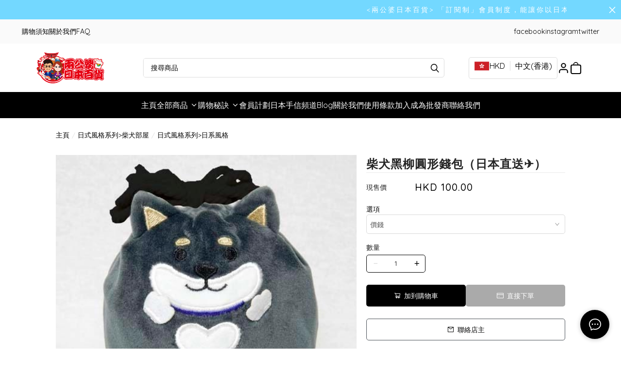

--- FILE ---
content_type: application/javascript
request_url: https://cdn.shopages3.com/buyer/build/202305/vendor.luxon.49607991017da50a6660.js
body_size: 20997
content:
"use strict";(self.webpackChunkreact_shopage_buyer=self.webpackChunkreact_shopage_buyer||[]).push([[927],{99490:function(e,t){function n(e,t){for(var n=0;n<t.length;n++){var r=t[n];r.enumerable=r.enumerable||!1,r.configurable=!0,"value"in r&&(r.writable=!0),Object.defineProperty(e,r.key,r)}}function r(e,t,r){return t&&n(e.prototype,t),r&&n(e,r),e}function i(e,t){e.prototype=Object.create(t.prototype),e.prototype.constructor=e,e.__proto__=t}function o(e){return o=Object.setPrototypeOf?Object.getPrototypeOf:function(e){return e.__proto__||Object.getPrototypeOf(e)},o(e)}function a(e,t){return a=Object.setPrototypeOf||function(e,t){return e.__proto__=t,e},a(e,t)}function u(e,t,n){return u=function(){if("undefined"==typeof Reflect||!Reflect.construct)return!1;if(Reflect.construct.sham)return!1;if("function"==typeof Proxy)return!0;try{return Date.prototype.toString.call(Reflect.construct(Date,[],(function(){}))),!0}catch(e){return!1}}()?Reflect.construct:function(e,t,n){var r=[null];r.push.apply(r,t);var i=new(Function.bind.apply(e,r));return n&&a(i,n.prototype),i},u.apply(null,arguments)}function s(e){var t="function"==typeof Map?new Map:void 0;return s=function(e){if(null===e||(n=e,-1===Function.toString.call(n).indexOf("[native code]")))return e;var n;if("function"!=typeof e)throw new TypeError("Super expression must either be null or a function");if(void 0!==t){if(t.has(e))return t.get(e);t.set(e,r)}function r(){return u(e,arguments,o(this).constructor)}return r.prototype=Object.create(e.prototype,{constructor:{value:r,enumerable:!1,writable:!0,configurable:!0}}),a(r,e)},s(e)}function c(e,t){(null==t||t>e.length)&&(t=e.length);for(var n=0,r=new Array(t);n<t;n++)r[n]=e[n];return r}function l(e){var t=0;if("undefined"==typeof Symbol||null==e[Symbol.iterator]){if(Array.isArray(e)||(e=function(e,t){if(e){if("string"==typeof e)return c(e,t);var n=Object.prototype.toString.call(e).slice(8,-1);return"Object"===n&&e.constructor&&(n=e.constructor.name),"Map"===n||"Set"===n?Array.from(n):"Arguments"===n||/^(?:Ui|I)nt(?:8|16|32)(?:Clamped)?Array$/.test(n)?c(e,t):void 0}}(e)))return function(){return t>=e.length?{done:!0}:{done:!1,value:e[t++]}};throw new TypeError("Invalid attempt to iterate non-iterable instance.\nIn order to be iterable, non-array objects must have a [Symbol.iterator]() method.")}return(t=e[Symbol.iterator]()).next.bind(t)}Object.defineProperty(t,"__esModule",{value:!0});var f=function(e){function t(){return e.apply(this,arguments)||this}return i(t,e),t}(s(Error)),d=function(e){function t(t){return e.call(this,"Invalid DateTime: "+t.toMessage())||this}return i(t,e),t}(f),h=function(e){function t(t){return e.call(this,"Invalid Interval: "+t.toMessage())||this}return i(t,e),t}(f),m=function(e){function t(t){return e.call(this,"Invalid Duration: "+t.toMessage())||this}return i(t,e),t}(f),y=function(e){function t(){return e.apply(this,arguments)||this}return i(t,e),t}(f),v=function(e){function t(t){return e.call(this,"Invalid unit "+t)||this}return i(t,e),t}(f),g=function(e){function t(){return e.apply(this,arguments)||this}return i(t,e),t}(f),p=function(e){function t(){return e.call(this,"Zone is an abstract class")||this}return i(t,e),t}(f),w="numeric",k="short",b="long",O={year:w,month:w,day:w},S={year:w,month:k,day:w},T={year:w,month:k,day:w,weekday:k},M={year:w,month:b,day:w},N={year:w,month:b,day:w,weekday:b},E={hour:w,minute:w},D={hour:w,minute:w,second:w},I={hour:w,minute:w,second:w,timeZoneName:k},V={hour:w,minute:w,second:w,timeZoneName:b},L={hour:w,minute:w,hour12:!1},x={hour:w,minute:w,second:w,hour12:!1},C={hour:w,minute:w,second:w,hour12:!1,timeZoneName:k},j={hour:w,minute:w,second:w,hour12:!1,timeZoneName:b},F={year:w,month:w,day:w,hour:w,minute:w},Z={year:w,month:w,day:w,hour:w,minute:w,second:w},A={year:w,month:k,day:w,hour:w,minute:w},z={year:w,month:k,day:w,hour:w,minute:w,second:w},_={year:w,month:k,day:w,weekday:k,hour:w,minute:w},q={year:w,month:b,day:w,hour:w,minute:w,timeZoneName:k},H={year:w,month:b,day:w,hour:w,minute:w,second:w,timeZoneName:k},U={year:w,month:b,day:w,weekday:b,hour:w,minute:w,timeZoneName:b},R={year:w,month:b,day:w,weekday:b,hour:w,minute:w,second:w,timeZoneName:b};function P(e){return void 0===e}function W(e){return"number"==typeof e}function J(e){return"number"==typeof e&&e%1==0}function Y(){try{return"undefined"!=typeof Intl&&Intl.DateTimeFormat}catch(e){return!1}}function G(){return!P(Intl.DateTimeFormat.prototype.formatToParts)}function $(){try{return"undefined"!=typeof Intl&&!!Intl.RelativeTimeFormat}catch(e){return!1}}function B(e,t,n){if(0!==e.length)return e.reduce((function(e,r){var i=[t(r),r];return e&&n(e[0],i[0])===e[0]?e:i}),null)[1]}function Q(e,t){return t.reduce((function(t,n){return t[n]=e[n],t}),{})}function K(e,t){return Object.prototype.hasOwnProperty.call(e,t)}function X(e,t,n){return J(e)&&e>=t&&e<=n}function ee(e,t){void 0===t&&(t=2);var n=e<0?"-":"",r=n?-1*e:e;return""+n+(r.toString().length<t?("0".repeat(t)+r).slice(-t):r.toString())}function te(e){return P(e)||null===e||""===e?void 0:parseInt(e,10)}function ne(e){if(!P(e)&&null!==e&&""!==e){var t=1e3*parseFloat("0."+e);return Math.floor(t)}}function re(e,t,n){void 0===n&&(n=!1);var r=Math.pow(10,t);return(n?Math.trunc:Math.round)(e*r)/r}function ie(e){return e%4==0&&(e%100!=0||e%400==0)}function oe(e){return ie(e)?366:365}function ae(e,t){var n,r=(n=t-1)-12*Math.floor(n/12)+1;return 2===r?ie(e+(t-r)/12)?29:28:[31,null,31,30,31,30,31,31,30,31,30,31][r-1]}function ue(e){var t=Date.UTC(e.year,e.month-1,e.day,e.hour,e.minute,e.second,e.millisecond);return e.year<100&&e.year>=0&&(t=new Date(t)).setUTCFullYear(t.getUTCFullYear()-1900),+t}function se(e){var t=(e+Math.floor(e/4)-Math.floor(e/100)+Math.floor(e/400))%7,n=e-1,r=(n+Math.floor(n/4)-Math.floor(n/100)+Math.floor(n/400))%7;return 4===t||3===r?53:52}function ce(e){return e>99?e:e>60?1900+e:2e3+e}function le(e,t,n,r){void 0===r&&(r=null);var i=new Date(e),o={hour12:!1,year:"numeric",month:"2-digit",day:"2-digit",hour:"2-digit",minute:"2-digit"};r&&(o.timeZone=r);var a=Object.assign({timeZoneName:t},o),u=Y();if(u&&G()){var s=new Intl.DateTimeFormat(n,a).formatToParts(i).find((function(e){return"timezonename"===e.type.toLowerCase()}));return s?s.value:null}if(u){var c=new Intl.DateTimeFormat(n,o).format(i);return new Intl.DateTimeFormat(n,a).format(i).substring(c.length).replace(/^[, \u200e]+/,"")}return null}function fe(e,t){var n=parseInt(e,10);Number.isNaN(n)&&(n=0);var r=parseInt(t,10)||0;return 60*n+(n<0||Object.is(n,-0)?-r:r)}function de(e){var t=Number(e);if("boolean"==typeof e||""===e||Number.isNaN(t))throw new g("Invalid unit value "+e);return t}function he(e,t,n){var r={};for(var i in e)if(K(e,i)){if(n.indexOf(i)>=0)continue;var o=e[i];if(null==o)continue;r[t(i)]=de(o)}return r}function me(e,t){var n=Math.trunc(Math.abs(e/60)),r=Math.trunc(Math.abs(e%60)),i=e>=0?"+":"-";switch(t){case"short":return""+i+ee(n,2)+":"+ee(r,2);case"narrow":return""+i+n+(r>0?":"+r:"");case"techie":return""+i+ee(n,2)+ee(r,2);default:throw new RangeError("Value format "+t+" is out of range for property format")}}function ye(e){return Q(e,["hour","minute","second","millisecond"])}var ve=/[A-Za-z_+-]{1,256}(:?\/[A-Za-z_+-]{1,256}(\/[A-Za-z_+-]{1,256})?)?/;function ge(e){return JSON.stringify(e,Object.keys(e).sort())}var pe=["January","February","March","April","May","June","July","August","September","October","November","December"],we=["Jan","Feb","Mar","Apr","May","Jun","Jul","Aug","Sep","Oct","Nov","Dec"],ke=["J","F","M","A","M","J","J","A","S","O","N","D"];function be(e){switch(e){case"narrow":return[].concat(ke);case"short":return[].concat(we);case"long":return[].concat(pe);case"numeric":return["1","2","3","4","5","6","7","8","9","10","11","12"];case"2-digit":return["01","02","03","04","05","06","07","08","09","10","11","12"];default:return null}}var Oe=["Monday","Tuesday","Wednesday","Thursday","Friday","Saturday","Sunday"],Se=["Mon","Tue","Wed","Thu","Fri","Sat","Sun"],Te=["M","T","W","T","F","S","S"];function Me(e){switch(e){case"narrow":return[].concat(Te);case"short":return[].concat(Se);case"long":return[].concat(Oe);case"numeric":return["1","2","3","4","5","6","7"];default:return null}}var Ne=["AM","PM"],Ee=["Before Christ","Anno Domini"],De=["BC","AD"],Ie=["B","A"];function Ve(e){switch(e){case"narrow":return[].concat(Ie);case"short":return[].concat(De);case"long":return[].concat(Ee);default:return null}}function Le(e,t){for(var n,r="",i=l(e);!(n=i()).done;){var o=n.value;o.literal?r+=o.val:r+=t(o.val)}return r}var xe={D:O,DD:S,DDD:M,DDDD:N,t:E,tt:D,ttt:I,tttt:V,T:L,TT:x,TTT:C,TTTT:j,f:F,ff:A,fff:q,ffff:U,F:Z,FF:z,FFF:H,FFFF:R},Ce=function(){function e(e,t){this.opts=t,this.loc=e,this.systemLoc=null}e.create=function(t,n){return void 0===n&&(n={}),new e(t,n)},e.parseFormat=function(e){for(var t=null,n="",r=!1,i=[],o=0;o<e.length;o++){var a=e.charAt(o);"'"===a?(n.length>0&&i.push({literal:r,val:n}),t=null,n="",r=!r):r||a===t?n+=a:(n.length>0&&i.push({literal:!1,val:n}),n=a,t=a)}return n.length>0&&i.push({literal:r,val:n}),i},e.macroTokenToFormatOpts=function(e){return xe[e]};var t=e.prototype;return t.formatWithSystemDefault=function(e,t){return null===this.systemLoc&&(this.systemLoc=this.loc.redefaultToSystem()),this.systemLoc.dtFormatter(e,Object.assign({},this.opts,t)).format()},t.formatDateTime=function(e,t){return void 0===t&&(t={}),this.loc.dtFormatter(e,Object.assign({},this.opts,t)).format()},t.formatDateTimeParts=function(e,t){return void 0===t&&(t={}),this.loc.dtFormatter(e,Object.assign({},this.opts,t)).formatToParts()},t.resolvedOptions=function(e,t){return void 0===t&&(t={}),this.loc.dtFormatter(e,Object.assign({},this.opts,t)).resolvedOptions()},t.num=function(e,t){if(void 0===t&&(t=0),this.opts.forceSimple)return ee(e,t);var n=Object.assign({},this.opts);return t>0&&(n.padTo=t),this.loc.numberFormatter(n).format(e)},t.formatDateTimeFromString=function(t,n){var r=this,i="en"===this.loc.listingMode(),o=this.loc.outputCalendar&&"gregory"!==this.loc.outputCalendar&&G(),a=function(e,n){return r.loc.extract(t,e,n)},u=function(e){return t.isOffsetFixed&&0===t.offset&&e.allowZ?"Z":t.isValid?t.zone.formatOffset(t.ts,e.format):""},s=function(e,n){return i?function(e,t){return be(t)[e.month-1]}(t,e):a(n?{month:e}:{month:e,day:"numeric"},"month")},c=function(e,n){return i?function(e,t){return Me(t)[e.weekday-1]}(t,e):a(n?{weekday:e}:{weekday:e,month:"long",day:"numeric"},"weekday")},l=function(e){return i?function(e,t){return Ve(t)[e.year<0?0:1]}(t,e):a({era:e},"era")};return Le(e.parseFormat(n),(function(n){switch(n){case"S":return r.num(t.millisecond);case"u":case"SSS":return r.num(t.millisecond,3);case"s":return r.num(t.second);case"ss":return r.num(t.second,2);case"m":return r.num(t.minute);case"mm":return r.num(t.minute,2);case"h":return r.num(t.hour%12==0?12:t.hour%12);case"hh":return r.num(t.hour%12==0?12:t.hour%12,2);case"H":return r.num(t.hour);case"HH":return r.num(t.hour,2);case"Z":return u({format:"narrow",allowZ:r.opts.allowZ});case"ZZ":return u({format:"short",allowZ:r.opts.allowZ});case"ZZZ":return u({format:"techie",allowZ:r.opts.allowZ});case"ZZZZ":return t.zone.offsetName(t.ts,{format:"short",locale:r.loc.locale});case"ZZZZZ":return t.zone.offsetName(t.ts,{format:"long",locale:r.loc.locale});case"z":return t.zoneName;case"a":return i?function(e){return Ne[e.hour<12?0:1]}(t):a({hour:"numeric",hour12:!0},"dayperiod");case"d":return o?a({day:"numeric"},"day"):r.num(t.day);case"dd":return o?a({day:"2-digit"},"day"):r.num(t.day,2);case"c":case"E":return r.num(t.weekday);case"ccc":return c("short",!0);case"cccc":return c("long",!0);case"ccccc":return c("narrow",!0);case"EEE":return c("short",!1);case"EEEE":return c("long",!1);case"EEEEE":return c("narrow",!1);case"L":return o?a({month:"numeric",day:"numeric"},"month"):r.num(t.month);case"LL":return o?a({month:"2-digit",day:"numeric"},"month"):r.num(t.month,2);case"LLL":return s("short",!0);case"LLLL":return s("long",!0);case"LLLLL":return s("narrow",!0);case"M":return o?a({month:"numeric"},"month"):r.num(t.month);case"MM":return o?a({month:"2-digit"},"month"):r.num(t.month,2);case"MMM":return s("short",!1);case"MMMM":return s("long",!1);case"MMMMM":return s("narrow",!1);case"y":return o?a({year:"numeric"},"year"):r.num(t.year);case"yy":return o?a({year:"2-digit"},"year"):r.num(t.year.toString().slice(-2),2);case"yyyy":return o?a({year:"numeric"},"year"):r.num(t.year,4);case"yyyyyy":return o?a({year:"numeric"},"year"):r.num(t.year,6);case"G":return l("short");case"GG":return l("long");case"GGGGG":return l("narrow");case"kk":return r.num(t.weekYear.toString().slice(-2),2);case"kkkk":return r.num(t.weekYear,4);case"W":return r.num(t.weekNumber);case"WW":return r.num(t.weekNumber,2);case"o":return r.num(t.ordinal);case"ooo":return r.num(t.ordinal,3);case"q":return r.num(t.quarter);case"qq":return r.num(t.quarter,2);case"X":return r.num(Math.floor(t.ts/1e3));case"x":return r.num(t.ts);default:return function(n){var i=e.macroTokenToFormatOpts(n);return i?r.formatWithSystemDefault(t,i):n}(n)}}))},t.formatDurationFromString=function(t,n){var r,i=this,o=function(e){switch(e[0]){case"S":return"millisecond";case"s":return"second";case"m":return"minute";case"h":return"hour";case"d":return"day";case"M":return"month";case"y":return"year";default:return null}},a=e.parseFormat(n),u=a.reduce((function(e,t){var n=t.literal,r=t.val;return n?e:e.concat(r)}),[]),s=t.shiftTo.apply(t,u.map(o).filter((function(e){return e})));return Le(a,(r=s,function(e){var t=o(e);return t?i.num(r.get(t),e.length):e}))},e}(),je=function(){function e(e,t){this.reason=e,this.explanation=t}return e.prototype.toMessage=function(){return this.explanation?this.reason+": "+this.explanation:this.reason},e}(),Fe=function(){function e(){}var t=e.prototype;return t.offsetName=function(e,t){throw new p},t.formatOffset=function(e,t){throw new p},t.offset=function(e){throw new p},t.equals=function(e){throw new p},r(e,[{key:"type",get:function(){throw new p}},{key:"name",get:function(){throw new p}},{key:"universal",get:function(){throw new p}},{key:"isValid",get:function(){throw new p}}]),e}(),Ze=null,Ae=function(e){function t(){return e.apply(this,arguments)||this}i(t,e);var n=t.prototype;return n.offsetName=function(e,t){return le(e,t.format,t.locale)},n.formatOffset=function(e,t){return me(this.offset(e),t)},n.offset=function(e){return-new Date(e).getTimezoneOffset()},n.equals=function(e){return"local"===e.type},r(t,[{key:"type",get:function(){return"local"}},{key:"name",get:function(){return Y()?(new Intl.DateTimeFormat).resolvedOptions().timeZone:"local"}},{key:"universal",get:function(){return!1}},{key:"isValid",get:function(){return!0}}],[{key:"instance",get:function(){return null===Ze&&(Ze=new t),Ze}}]),t}(Fe),ze=RegExp("^"+ve.source+"$"),_e={},qe={year:0,month:1,day:2,hour:3,minute:4,second:5},He={},Ue=function(e){function t(n){var r;return(r=e.call(this)||this).zoneName=n,r.valid=t.isValidZone(n),r}i(t,e),t.create=function(e){return He[e]||(He[e]=new t(e)),He[e]},t.resetCache=function(){He={},_e={}},t.isValidSpecifier=function(e){return!(!e||!e.match(ze))},t.isValidZone=function(e){try{return new Intl.DateTimeFormat("en-US",{timeZone:e}).format(),!0}catch(e){return!1}},t.parseGMTOffset=function(e){if(e){var t=e.match(/^Etc\/GMT(0|[+-]\d{1,2})$/i);if(t)return-60*parseInt(t[1])}return null};var n=t.prototype;return n.offsetName=function(e,t){return le(e,t.format,t.locale,this.name)},n.formatOffset=function(e,t){return me(this.offset(e),t)},n.offset=function(e){var t=new Date(e);if(isNaN(t))return NaN;var n,r=(n=this.name,_e[n]||(_e[n]=new Intl.DateTimeFormat("en-US",{hour12:!1,timeZone:n,year:"numeric",month:"2-digit",day:"2-digit",hour:"2-digit",minute:"2-digit",second:"2-digit"})),_e[n]),i=r.formatToParts?function(e,t){for(var n=e.formatToParts(t),r=[],i=0;i<n.length;i++){var o=n[i],a=o.type,u=o.value,s=qe[a];P(s)||(r[s]=parseInt(u,10))}return r}(r,t):function(e,t){var n=e.format(t).replace(/\u200E/g,""),r=/(\d+)\/(\d+)\/(\d+),? (\d+):(\d+):(\d+)/.exec(n),i=r[1],o=r[2];return[r[3],i,o,r[4],r[5],r[6]]}(r,t),o=i[0],a=i[1],u=i[2],s=i[3],c=+t,l=c%1e3;return(ue({year:o,month:a,day:u,hour:24===s?0:s,minute:i[4],second:i[5],millisecond:0})-(c-=l>=0?l:1e3+l))/6e4},n.equals=function(e){return"iana"===e.type&&e.name===this.name},r(t,[{key:"type",get:function(){return"iana"}},{key:"name",get:function(){return this.zoneName}},{key:"universal",get:function(){return!1}},{key:"isValid",get:function(){return this.valid}}]),t}(Fe),Re=null,Pe=function(e){function t(t){var n;return(n=e.call(this)||this).fixed=t,n}i(t,e),t.instance=function(e){return 0===e?t.utcInstance:new t(e)},t.parseSpecifier=function(e){if(e){var n=e.match(/^utc(?:([+-]\d{1,2})(?::(\d{2}))?)?$/i);if(n)return new t(fe(n[1],n[2]))}return null},r(t,null,[{key:"utcInstance",get:function(){return null===Re&&(Re=new t(0)),Re}}]);var n=t.prototype;return n.offsetName=function(){return this.name},n.formatOffset=function(e,t){return me(this.fixed,t)},n.offset=function(){return this.fixed},n.equals=function(e){return"fixed"===e.type&&e.fixed===this.fixed},r(t,[{key:"type",get:function(){return"fixed"}},{key:"name",get:function(){return 0===this.fixed?"UTC":"UTC"+me(this.fixed,"narrow")}},{key:"universal",get:function(){return!0}},{key:"isValid",get:function(){return!0}}]),t}(Fe),We=function(e){function t(t){var n;return(n=e.call(this)||this).zoneName=t,n}i(t,e);var n=t.prototype;return n.offsetName=function(){return null},n.formatOffset=function(){return""},n.offset=function(){return NaN},n.equals=function(){return!1},r(t,[{key:"type",get:function(){return"invalid"}},{key:"name",get:function(){return this.zoneName}},{key:"universal",get:function(){return!1}},{key:"isValid",get:function(){return!1}}]),t}(Fe);function Je(e,t){var n;if(P(e)||null===e)return t;if(e instanceof Fe)return e;if("string"==typeof e){var r=e.toLowerCase();return"local"===r?t:"utc"===r||"gmt"===r?Pe.utcInstance:null!=(n=Ue.parseGMTOffset(e))?Pe.instance(n):Ue.isValidSpecifier(r)?Ue.create(e):Pe.parseSpecifier(r)||new We(e)}return W(e)?Pe.instance(e):"object"==typeof e&&e.offset&&"number"==typeof e.offset?e:new We(e)}var Ye=function(){return Date.now()},Ge=null,$e=null,Be=null,Qe=null,Ke=!1,Xe=function(){function e(){}return e.resetCaches=function(){ct.resetCache(),Ue.resetCache()},r(e,null,[{key:"now",get:function(){return Ye},set:function(e){Ye=e}},{key:"defaultZoneName",get:function(){return e.defaultZone.name},set:function(e){Ge=e?Je(e):null}},{key:"defaultZone",get:function(){return Ge||Ae.instance}},{key:"defaultLocale",get:function(){return $e},set:function(e){$e=e}},{key:"defaultNumberingSystem",get:function(){return Be},set:function(e){Be=e}},{key:"defaultOutputCalendar",get:function(){return Qe},set:function(e){Qe=e}},{key:"throwOnInvalid",get:function(){return Ke},set:function(e){Ke=e}}]),e}(),et={};function tt(e,t){void 0===t&&(t={});var n=JSON.stringify([e,t]),r=et[n];return r||(r=new Intl.DateTimeFormat(e,t),et[n]=r),r}var nt={},rt={};var it=null;function ot(e,t,n,r,i){var o=e.listingMode(n);return"error"===o?null:"en"===o?r(t):i(t)}var at=function(){function e(e,t,n){if(this.padTo=n.padTo||0,this.floor=n.floor||!1,!t&&Y()){var r={useGrouping:!1};n.padTo>0&&(r.minimumIntegerDigits=n.padTo),this.inf=function(e,t){void 0===t&&(t={});var n=JSON.stringify([e,t]),r=nt[n];return r||(r=new Intl.NumberFormat(e,t),nt[n]=r),r}(e,r)}}return e.prototype.format=function(e){if(this.inf){var t=this.floor?Math.floor(e):e;return this.inf.format(t)}return ee(this.floor?Math.floor(e):re(e,3),this.padTo)},e}(),ut=function(){function e(e,t,n){var r;if(this.opts=n,this.hasIntl=Y(),e.zone.universal&&this.hasIntl){var i=e.offset/60*-1,o=i>=0?"Etc/GMT+"+i:"Etc/GMT"+i,a=Ue.isValidZone(o);0!==e.offset&&a?(r=o,this.dt=e):(r="UTC",n.timeZoneName?this.dt=e:this.dt=0===e.offset?e:ur.fromMillis(e.ts+60*e.offset*1e3))}else"local"===e.zone.type?this.dt=e:(this.dt=e,r=e.zone.name);if(this.hasIntl){var u=Object.assign({},this.opts);r&&(u.timeZone=r),this.dtf=tt(t,u)}}var t=e.prototype;return t.format=function(){if(this.hasIntl)return this.dtf.format(this.dt.toJSDate());var e=function(e){var t="EEEE, LLLL d, yyyy, h:mm a";switch(ge(Q(e,["weekday","era","year","month","day","hour","minute","second","timeZoneName","hour12"]))){case ge(O):return"M/d/yyyy";case ge(S):return"LLL d, yyyy";case ge(T):return"EEE, LLL d, yyyy";case ge(M):return"LLLL d, yyyy";case ge(N):return"EEEE, LLLL d, yyyy";case ge(E):return"h:mm a";case ge(D):return"h:mm:ss a";case ge(I):case ge(V):return"h:mm a";case ge(L):return"HH:mm";case ge(x):return"HH:mm:ss";case ge(C):case ge(j):return"HH:mm";case ge(F):return"M/d/yyyy, h:mm a";case ge(A):return"LLL d, yyyy, h:mm a";case ge(q):return"LLLL d, yyyy, h:mm a";case ge(U):return t;case ge(Z):return"M/d/yyyy, h:mm:ss a";case ge(z):return"LLL d, yyyy, h:mm:ss a";case ge(_):return"EEE, d LLL yyyy, h:mm a";case ge(H):return"LLLL d, yyyy, h:mm:ss a";case ge(R):return"EEEE, LLLL d, yyyy, h:mm:ss a";default:return t}}(this.opts),t=ct.create("en-US");return Ce.create(t).formatDateTimeFromString(this.dt,e)},t.formatToParts=function(){return this.hasIntl&&G()?this.dtf.formatToParts(this.dt.toJSDate()):[]},t.resolvedOptions=function(){return this.hasIntl?this.dtf.resolvedOptions():{locale:"en-US",numberingSystem:"latn",outputCalendar:"gregory"}},e}(),st=function(){function e(e,t,n){this.opts=Object.assign({style:"long"},n),!t&&$()&&(this.rtf=function(e,t){void 0===t&&(t={});var n=t,r=(n.base,function(e,t){if(null==e)return{};var n,r,i={},o=Object.keys(e);for(r=0;r<o.length;r++)n=o[r],t.indexOf(n)>=0||(i[n]=e[n]);return i}(n,["base"])),i=JSON.stringify([e,r]),o=rt[i];return o||(o=new Intl.RelativeTimeFormat(e,t),rt[i]=o),o}(e,n))}var t=e.prototype;return t.format=function(e,t){return this.rtf?this.rtf.format(e,t):function(e,t,n,r){void 0===n&&(n="always"),void 0===r&&(r=!1);var i={years:["year","yr."],quarters:["quarter","qtr."],months:["month","mo."],weeks:["week","wk."],days:["day","day","days"],hours:["hour","hr."],minutes:["minute","min."],seconds:["second","sec."]},o=-1===["hours","minutes","seconds"].indexOf(e);if("auto"===n&&o){var a="days"===e;switch(t){case 1:return a?"tomorrow":"next "+i[e][0];case-1:return a?"yesterday":"last "+i[e][0];case 0:return a?"today":"this "+i[e][0]}}var u=Object.is(t,-0)||t<0,s=Math.abs(t),c=1===s,l=i[e],f=r?c?l[1]:l[2]||l[1]:c?i[e][0]:e;return u?s+" "+f+" ago":"in "+s+" "+f}(t,e,this.opts.numeric,"long"!==this.opts.style)},t.formatToParts=function(e,t){return this.rtf?this.rtf.formatToParts(e,t):[]},e}(),ct=function(){function e(e,t,n,r){var i=function(e){var t=e.indexOf("-u-");if(-1===t)return[e];var n,r=e.substring(0,t);try{n=tt(e).resolvedOptions()}catch(e){n=tt(r).resolvedOptions()}var i=n;return[r,i.numberingSystem,i.calendar]}(e),o=i[0],a=i[1],u=i[2];this.locale=o,this.numberingSystem=t||a||null,this.outputCalendar=n||u||null,this.intl=function(e,t,n){return Y()?n||t?(e+="-u",n&&(e+="-ca-"+n),t&&(e+="-nu-"+t),e):e:[]}(this.locale,this.numberingSystem,this.outputCalendar),this.weekdaysCache={format:{},standalone:{}},this.monthsCache={format:{},standalone:{}},this.meridiemCache=null,this.eraCache={},this.specifiedLocale=r,this.fastNumbersCached=null}e.fromOpts=function(t){return e.create(t.locale,t.numberingSystem,t.outputCalendar,t.defaultToEN)},e.create=function(t,n,r,i){void 0===i&&(i=!1);var o=t||Xe.defaultLocale;return new e(o||(i?"en-US":function(){if(it)return it;if(Y()){var e=(new Intl.DateTimeFormat).resolvedOptions().locale;return it=e&&"und"!==e?e:"en-US"}return it="en-US"}()),n||Xe.defaultNumberingSystem,r||Xe.defaultOutputCalendar,o)},e.resetCache=function(){it=null,et={},nt={},rt={}},e.fromObject=function(t){var n=void 0===t?{}:t,r=n.locale,i=n.numberingSystem,o=n.outputCalendar;return e.create(r,i,o)};var t=e.prototype;return t.listingMode=function(e){void 0===e&&(e=!0);var t=Y()&&G(),n=this.isEnglish(),r=!(null!==this.numberingSystem&&"latn"!==this.numberingSystem||null!==this.outputCalendar&&"gregory"!==this.outputCalendar);return t||n&&r||e?!t||n&&r?"en":"intl":"error"},t.clone=function(t){return t&&0!==Object.getOwnPropertyNames(t).length?e.create(t.locale||this.specifiedLocale,t.numberingSystem||this.numberingSystem,t.outputCalendar||this.outputCalendar,t.defaultToEN||!1):this},t.redefaultToEN=function(e){return void 0===e&&(e={}),this.clone(Object.assign({},e,{defaultToEN:!0}))},t.redefaultToSystem=function(e){return void 0===e&&(e={}),this.clone(Object.assign({},e,{defaultToEN:!1}))},t.months=function(e,t,n){var r=this;return void 0===t&&(t=!1),void 0===n&&(n=!0),ot(this,e,n,be,(function(){var n=t?{month:e,day:"numeric"}:{month:e},i=t?"format":"standalone";return r.monthsCache[i][e]||(r.monthsCache[i][e]=function(e){for(var t=[],n=1;n<=12;n++){var r=ur.utc(2016,n,1);t.push(e(r))}return t}((function(e){return r.extract(e,n,"month")}))),r.monthsCache[i][e]}))},t.weekdays=function(e,t,n){var r=this;return void 0===t&&(t=!1),void 0===n&&(n=!0),ot(this,e,n,Me,(function(){var n=t?{weekday:e,year:"numeric",month:"long",day:"numeric"}:{weekday:e},i=t?"format":"standalone";return r.weekdaysCache[i][e]||(r.weekdaysCache[i][e]=function(e){for(var t=[],n=1;n<=7;n++){var r=ur.utc(2016,11,13+n);t.push(e(r))}return t}((function(e){return r.extract(e,n,"weekday")}))),r.weekdaysCache[i][e]}))},t.meridiems=function(e){var t=this;return void 0===e&&(e=!0),ot(this,void 0,e,(function(){return Ne}),(function(){if(!t.meridiemCache){var e={hour:"numeric",hour12:!0};t.meridiemCache=[ur.utc(2016,11,13,9),ur.utc(2016,11,13,19)].map((function(n){return t.extract(n,e,"dayperiod")}))}return t.meridiemCache}))},t.eras=function(e,t){var n=this;return void 0===t&&(t=!0),ot(this,e,t,Ve,(function(){var t={era:e};return n.eraCache[e]||(n.eraCache[e]=[ur.utc(-40,1,1),ur.utc(2017,1,1)].map((function(e){return n.extract(e,t,"era")}))),n.eraCache[e]}))},t.extract=function(e,t,n){var r=this.dtFormatter(e,t).formatToParts().find((function(e){return e.type.toLowerCase()===n}));return r?r.value:null},t.numberFormatter=function(e){return void 0===e&&(e={}),new at(this.intl,e.forceSimple||this.fastNumbers,e)},t.dtFormatter=function(e,t){return void 0===t&&(t={}),new ut(e,this.intl,t)},t.relFormatter=function(e){return void 0===e&&(e={}),new st(this.intl,this.isEnglish(),e)},t.isEnglish=function(){return"en"===this.locale||"en-us"===this.locale.toLowerCase()||Y()&&new Intl.DateTimeFormat(this.intl).resolvedOptions().locale.startsWith("en-us")},t.equals=function(e){return this.locale===e.locale&&this.numberingSystem===e.numberingSystem&&this.outputCalendar===e.outputCalendar},r(e,[{key:"fastNumbers",get:function(){var e;return null==this.fastNumbersCached&&(this.fastNumbersCached=(!(e=this).numberingSystem||"latn"===e.numberingSystem)&&("latn"===e.numberingSystem||!e.locale||e.locale.startsWith("en")||Y()&&"latn"===new Intl.DateTimeFormat(e.intl).resolvedOptions().numberingSystem)),this.fastNumbersCached}}]),e}();function lt(){for(var e=arguments.length,t=new Array(e),n=0;n<e;n++)t[n]=arguments[n];var r=t.reduce((function(e,t){return e+t.source}),"");return RegExp("^"+r+"$")}function ft(){for(var e=arguments.length,t=new Array(e),n=0;n<e;n++)t[n]=arguments[n];return function(e){return t.reduce((function(t,n){var r=t[0],i=t[1],o=t[2],a=n(e,o),u=a[0],s=a[1],c=a[2];return[Object.assign(r,u),i||s,c]}),[{},null,1]).slice(0,2)}}function dt(e){if(null==e)return[null,null];for(var t=arguments.length,n=new Array(t>1?t-1:0),r=1;r<t;r++)n[r-1]=arguments[r];for(var i=0,o=n;i<o.length;i++){var a=o[i],u=a[0],s=a[1],c=u.exec(e);if(c)return s(c)}return[null,null]}function ht(){for(var e=arguments.length,t=new Array(e),n=0;n<e;n++)t[n]=arguments[n];return function(e,n){var r,i={};for(r=0;r<t.length;r++)i[t[r]]=te(e[n+r]);return[i,null,n+r]}}var mt=/(?:(Z)|([+-]\d\d)(?::?(\d\d))?)/,yt=/(\d\d)(?::?(\d\d)(?::?(\d\d)(?:[.,](\d{1,30}))?)?)?/,vt=RegExp(""+yt.source+mt.source+"?"),gt=RegExp("(?:T"+vt.source+")?"),pt=ht("weekYear","weekNumber","weekDay"),wt=ht("year","ordinal"),kt=RegExp(yt.source+" ?(?:"+mt.source+"|("+ve.source+"))?"),bt=RegExp("(?: "+kt.source+")?");function Ot(e,t,n){var r=e[t];return P(r)?n:te(r)}function St(e,t){return[{year:Ot(e,t),month:Ot(e,t+1,1),day:Ot(e,t+2,1)},null,t+3]}function Tt(e,t){return[{hours:Ot(e,t,0),minutes:Ot(e,t+1,0),seconds:Ot(e,t+2,0),milliseconds:ne(e[t+3])},null,t+4]}function Mt(e,t){var n=!e[t]&&!e[t+1],r=fe(e[t+1],e[t+2]);return[{},n?null:Pe.instance(r),t+3]}function Nt(e,t){return[{},e[t]?Ue.create(e[t]):null,t+1]}var Et=RegExp("^T?"+yt.source+"$"),Dt=/^-?P(?:(?:(-?\d{1,9})Y)?(?:(-?\d{1,9})M)?(?:(-?\d{1,9})W)?(?:(-?\d{1,9})D)?(?:T(?:(-?\d{1,9})H)?(?:(-?\d{1,9})M)?(?:(-?\d{1,20})(?:[.,](-?\d{1,9}))?S)?)?)$/;function It(e){var t=e[0],n=e[1],r=e[2],i=e[3],o=e[4],a=e[5],u=e[6],s=e[7],c=e[8],l="-"===t[0],f=s&&"-"===s[0],d=function(e,t){return void 0===t&&(t=!1),void 0!==e&&(t||e&&l)?-e:e};return[{years:d(te(n)),months:d(te(r)),weeks:d(te(i)),days:d(te(o)),hours:d(te(a)),minutes:d(te(u)),seconds:d(te(s),"-0"===s),milliseconds:d(ne(c),f)}]}var Vt={GMT:0,EDT:-240,EST:-300,CDT:-300,CST:-360,MDT:-360,MST:-420,PDT:-420,PST:-480};function Lt(e,t,n,r,i,o,a){var u={year:2===t.length?ce(te(t)):te(t),month:we.indexOf(n)+1,day:te(r),hour:te(i),minute:te(o)};return a&&(u.second=te(a)),e&&(u.weekday=e.length>3?Oe.indexOf(e)+1:Se.indexOf(e)+1),u}var xt=/^(?:(Mon|Tue|Wed|Thu|Fri|Sat|Sun),\s)?(\d{1,2})\s(Jan|Feb|Mar|Apr|May|Jun|Jul|Aug|Sep|Oct|Nov|Dec)\s(\d{2,4})\s(\d\d):(\d\d)(?::(\d\d))?\s(?:(UT|GMT|[ECMP][SD]T)|([Zz])|(?:([+-]\d\d)(\d\d)))$/;function Ct(e){var t,n=e[1],r=e[2],i=e[3],o=e[4],a=e[5],u=e[6],s=e[7],c=e[8],l=e[9],f=e[10],d=e[11],h=Lt(n,o,i,r,a,u,s);return t=c?Vt[c]:l?0:fe(f,d),[h,new Pe(t)]}var jt=/^(Mon|Tue|Wed|Thu|Fri|Sat|Sun), (\d\d) (Jan|Feb|Mar|Apr|May|Jun|Jul|Aug|Sep|Oct|Nov|Dec) (\d{4}) (\d\d):(\d\d):(\d\d) GMT$/,Ft=/^(Monday|Tuesday|Wedsday|Thursday|Friday|Saturday|Sunday), (\d\d)-(Jan|Feb|Mar|Apr|May|Jun|Jul|Aug|Sep|Oct|Nov|Dec)-(\d\d) (\d\d):(\d\d):(\d\d) GMT$/,Zt=/^(Mon|Tue|Wed|Thu|Fri|Sat|Sun) (Jan|Feb|Mar|Apr|May|Jun|Jul|Aug|Sep|Oct|Nov|Dec) ( \d|\d\d) (\d\d):(\d\d):(\d\d) (\d{4})$/;function At(e){var t=e[1],n=e[2],r=e[3];return[Lt(t,e[4],r,n,e[5],e[6],e[7]),Pe.utcInstance]}function zt(e){var t=e[1],n=e[2],r=e[3],i=e[4],o=e[5],a=e[6];return[Lt(t,e[7],n,r,i,o,a),Pe.utcInstance]}var _t=lt(/([+-]\d{6}|\d{4})(?:-?(\d\d)(?:-?(\d\d))?)?/,gt),qt=lt(/(\d{4})-?W(\d\d)(?:-?(\d))?/,gt),Ht=lt(/(\d{4})-?(\d{3})/,gt),Ut=lt(vt),Rt=ft(St,Tt,Mt),Pt=ft(pt,Tt,Mt),Wt=ft(wt,Tt,Mt),Jt=ft(Tt,Mt),Yt=ft(Tt),Gt=lt(/(\d{4})-(\d\d)-(\d\d)/,bt),$t=lt(kt),Bt=ft(St,Tt,Mt,Nt),Qt=ft(Tt,Mt,Nt),Kt={weeks:{days:7,hours:168,minutes:10080,seconds:604800,milliseconds:6048e5},days:{hours:24,minutes:1440,seconds:86400,milliseconds:864e5},hours:{minutes:60,seconds:3600,milliseconds:36e5},minutes:{seconds:60,milliseconds:6e4},seconds:{milliseconds:1e3}},Xt=Object.assign({years:{quarters:4,months:12,weeks:52,days:365,hours:8760,minutes:525600,seconds:31536e3,milliseconds:31536e6},quarters:{months:3,weeks:13,days:91,hours:2184,minutes:131040,seconds:7862400,milliseconds:78624e5},months:{weeks:4,days:30,hours:720,minutes:43200,seconds:2592e3,milliseconds:2592e6}},Kt),en=Object.assign({years:{quarters:4,months:12,weeks:52.1775,days:365.2425,hours:8765.82,minutes:525949.2,seconds:525949.2*60,milliseconds:525949.2*60*1e3},quarters:{months:3,weeks:13.044375,days:91.310625,hours:2191.455,minutes:131487.3,seconds:525949.2*60/4,milliseconds:7889237999.999999},months:{weeks:4.3481250000000005,days:30.436875,hours:730.485,minutes:43829.1,seconds:2629746,milliseconds:2629746e3}},Kt),tn=["years","quarters","months","weeks","days","hours","minutes","seconds","milliseconds"],nn=tn.slice(0).reverse();function rn(e,t,n){void 0===n&&(n=!1);var r={values:n?t.values:Object.assign({},e.values,t.values||{}),loc:e.loc.clone(t.loc),conversionAccuracy:t.conversionAccuracy||e.conversionAccuracy};return new an(r)}function on(e,t,n,r,i){var o=e[i][n],a=t[n]/o,u=Math.sign(a)!==Math.sign(r[i])&&0!==r[i]&&Math.abs(a)<=1?function(e){return e<0?Math.floor(e):Math.ceil(e)}(a):Math.trunc(a);r[i]+=u,t[n]-=u*o}var an=function(){function e(e){var t="longterm"===e.conversionAccuracy||!1;this.values=e.values,this.loc=e.loc||ct.create(),this.conversionAccuracy=t?"longterm":"casual",this.invalid=e.invalid||null,this.matrix=t?en:Xt,this.isLuxonDuration=!0}e.fromMillis=function(t,n){return e.fromObject(Object.assign({milliseconds:t},n))},e.fromObject=function(t){if(null==t||"object"!=typeof t)throw new g("Duration.fromObject: argument expected to be an object, got "+(null===t?"null":typeof t));return new e({values:he(t,e.normalizeUnit,["locale","numberingSystem","conversionAccuracy","zone"]),loc:ct.fromObject(t),conversionAccuracy:t.conversionAccuracy})},e.fromISO=function(t,n){var r=function(e){return dt(e,[Dt,It])}(t),i=r[0];if(i){var o=Object.assign(i,n);return e.fromObject(o)}return e.invalid("unparsable",'the input "'+t+"\" can't be parsed as ISO 8601")},e.fromISOTime=function(t,n){var r=function(e){return dt(e,[Et,Yt])}(t),i=r[0];if(i){var o=Object.assign(i,n);return e.fromObject(o)}return e.invalid("unparsable",'the input "'+t+"\" can't be parsed as ISO 8601")},e.invalid=function(t,n){if(void 0===n&&(n=null),!t)throw new g("need to specify a reason the Duration is invalid");var r=t instanceof je?t:new je(t,n);if(Xe.throwOnInvalid)throw new m(r);return new e({invalid:r})},e.normalizeUnit=function(e){var t={year:"years",years:"years",quarter:"quarters",quarters:"quarters",month:"months",months:"months",week:"weeks",weeks:"weeks",day:"days",days:"days",hour:"hours",hours:"hours",minute:"minutes",minutes:"minutes",second:"seconds",seconds:"seconds",millisecond:"milliseconds",milliseconds:"milliseconds"}[e?e.toLowerCase():e];if(!t)throw new v(e);return t},e.isDuration=function(e){return e&&e.isLuxonDuration||!1};var t=e.prototype;return t.toFormat=function(e,t){void 0===t&&(t={});var n=Object.assign({},t,{floor:!1!==t.round&&!1!==t.floor});return this.isValid?Ce.create(this.loc,n).formatDurationFromString(this,e):"Invalid Duration"},t.toObject=function(e){if(void 0===e&&(e={}),!this.isValid)return{};var t=Object.assign({},this.values);return e.includeConfig&&(t.conversionAccuracy=this.conversionAccuracy,t.numberingSystem=this.loc.numberingSystem,t.locale=this.loc.locale),t},t.toISO=function(){if(!this.isValid)return null;var e="P";return 0!==this.years&&(e+=this.years+"Y"),0===this.months&&0===this.quarters||(e+=this.months+3*this.quarters+"M"),0!==this.weeks&&(e+=this.weeks+"W"),0!==this.days&&(e+=this.days+"D"),0===this.hours&&0===this.minutes&&0===this.seconds&&0===this.milliseconds||(e+="T"),0!==this.hours&&(e+=this.hours+"H"),0!==this.minutes&&(e+=this.minutes+"M"),0===this.seconds&&0===this.milliseconds||(e+=re(this.seconds+this.milliseconds/1e3,3)+"S"),"P"===e&&(e+="T0S"),e},t.toISOTime=function(e){if(void 0===e&&(e={}),!this.isValid)return null;var t=this.toMillis();if(t<0||t>=864e5)return null;e=Object.assign({suppressMilliseconds:!1,suppressSeconds:!1,includePrefix:!1,format:"extended"},e);var n=this.shiftTo("hours","minutes","seconds","milliseconds"),r="basic"===e.format?"hhmm":"hh:mm";e.suppressSeconds&&0===n.seconds&&0===n.milliseconds||(r+="basic"===e.format?"ss":":ss",e.suppressMilliseconds&&0===n.milliseconds||(r+=".SSS"));var i=n.toFormat(r);return e.includePrefix&&(i="T"+i),i},t.toJSON=function(){return this.toISO()},t.toString=function(){return this.toISO()},t.toMillis=function(){return this.as("milliseconds")},t.valueOf=function(){return this.toMillis()},t.plus=function(e){if(!this.isValid)return this;for(var t,n=un(e),r={},i=l(tn);!(t=i()).done;){var o=t.value;(K(n.values,o)||K(this.values,o))&&(r[o]=n.get(o)+this.get(o))}return rn(this,{values:r},!0)},t.minus=function(e){if(!this.isValid)return this;var t=un(e);return this.plus(t.negate())},t.mapUnits=function(e){if(!this.isValid)return this;for(var t={},n=0,r=Object.keys(this.values);n<r.length;n++){var i=r[n];t[i]=de(e(this.values[i],i))}return rn(this,{values:t},!0)},t.get=function(t){return this[e.normalizeUnit(t)]},t.set=function(t){return this.isValid?rn(this,{values:Object.assign(this.values,he(t,e.normalizeUnit,[]))}):this},t.reconfigure=function(e){var t=void 0===e?{}:e,n=t.locale,r=t.numberingSystem,i=t.conversionAccuracy,o={loc:this.loc.clone({locale:n,numberingSystem:r})};return i&&(o.conversionAccuracy=i),rn(this,o)},t.as=function(e){return this.isValid?this.shiftTo(e).get(e):NaN},t.normalize=function(){if(!this.isValid)return this;var e=this.toObject();return function(e,t){nn.reduce((function(n,r){return P(t[r])?n:(n&&on(e,t,n,t,r),r)}),null)}(this.matrix,e),rn(this,{values:e},!0)},t.shiftTo=function(){for(var t=arguments.length,n=new Array(t),r=0;r<t;r++)n[r]=arguments[r];if(!this.isValid)return this;if(0===n.length)return this;n=n.map((function(t){return e.normalizeUnit(t)}));for(var i,o,a={},u={},s=this.toObject(),c=l(tn);!(o=c()).done;){var f=o.value;if(n.indexOf(f)>=0){i=f;var d=0;for(var h in u)d+=this.matrix[h][f]*u[h],u[h]=0;W(s[f])&&(d+=s[f]);var m=Math.trunc(d);for(var y in a[f]=m,u[f]=d-m,s)tn.indexOf(y)>tn.indexOf(f)&&on(this.matrix,s,y,a,f)}else W(s[f])&&(u[f]=s[f])}for(var v in u)0!==u[v]&&(a[i]+=v===i?u[v]:u[v]/this.matrix[i][v]);return rn(this,{values:a},!0).normalize()},t.negate=function(){if(!this.isValid)return this;for(var e={},t=0,n=Object.keys(this.values);t<n.length;t++){var r=n[t];e[r]=-this.values[r]}return rn(this,{values:e},!0)},t.equals=function(e){if(!this.isValid||!e.isValid)return!1;if(!this.loc.equals(e.loc))return!1;for(var t,n=l(tn);!(t=n()).done;){var r=t.value;if(i=this.values[r],o=e.values[r],!(void 0===i||0===i?void 0===o||0===o:i===o))return!1}var i,o;return!0},r(e,[{key:"locale",get:function(){return this.isValid?this.loc.locale:null}},{key:"numberingSystem",get:function(){return this.isValid?this.loc.numberingSystem:null}},{key:"years",get:function(){return this.isValid?this.values.years||0:NaN}},{key:"quarters",get:function(){return this.isValid?this.values.quarters||0:NaN}},{key:"months",get:function(){return this.isValid?this.values.months||0:NaN}},{key:"weeks",get:function(){return this.isValid?this.values.weeks||0:NaN}},{key:"days",get:function(){return this.isValid?this.values.days||0:NaN}},{key:"hours",get:function(){return this.isValid?this.values.hours||0:NaN}},{key:"minutes",get:function(){return this.isValid?this.values.minutes||0:NaN}},{key:"seconds",get:function(){return this.isValid?this.values.seconds||0:NaN}},{key:"milliseconds",get:function(){return this.isValid?this.values.milliseconds||0:NaN}},{key:"isValid",get:function(){return null===this.invalid}},{key:"invalidReason",get:function(){return this.invalid?this.invalid.reason:null}},{key:"invalidExplanation",get:function(){return this.invalid?this.invalid.explanation:null}}]),e}();function un(e){if(W(e))return an.fromMillis(e);if(an.isDuration(e))return e;if("object"==typeof e)return an.fromObject(e);throw new g("Unknown duration argument "+e+" of type "+typeof e)}var sn="Invalid Interval";function cn(e,t){return e&&e.isValid?t&&t.isValid?t<e?ln.invalid("end before start","The end of an interval must be after its start, but you had start="+e.toISO()+" and end="+t.toISO()):null:ln.invalid("missing or invalid end"):ln.invalid("missing or invalid start")}var ln=function(){function e(e){this.s=e.start,this.e=e.end,this.invalid=e.invalid||null,this.isLuxonInterval=!0}e.invalid=function(t,n){if(void 0===n&&(n=null),!t)throw new g("need to specify a reason the Interval is invalid");var r=t instanceof je?t:new je(t,n);if(Xe.throwOnInvalid)throw new h(r);return new e({invalid:r})},e.fromDateTimes=function(t,n){var r=sr(t),i=sr(n),o=cn(r,i);return null==o?new e({start:r,end:i}):o},e.after=function(t,n){var r=un(n),i=sr(t);return e.fromDateTimes(i,i.plus(r))},e.before=function(t,n){var r=un(n),i=sr(t);return e.fromDateTimes(i.minus(r),i)},e.fromISO=function(t,n){var r=(t||"").split("/",2),i=r[0],o=r[1];if(i&&o){var a,u,s,c;try{u=(a=ur.fromISO(i,n)).isValid}catch(o){u=!1}try{c=(s=ur.fromISO(o,n)).isValid}catch(o){c=!1}if(u&&c)return e.fromDateTimes(a,s);if(u){var l=an.fromISO(o,n);if(l.isValid)return e.after(a,l)}else if(c){var f=an.fromISO(i,n);if(f.isValid)return e.before(s,f)}}return e.invalid("unparsable",'the input "'+t+"\" can't be parsed as ISO 8601")},e.isInterval=function(e){return e&&e.isLuxonInterval||!1};var t=e.prototype;return t.length=function(e){return void 0===e&&(e="milliseconds"),this.isValid?this.toDuration.apply(this,[e]).get(e):NaN},t.count=function(e){if(void 0===e&&(e="milliseconds"),!this.isValid)return NaN;var t=this.start.startOf(e),n=this.end.startOf(e);return Math.floor(n.diff(t,e).get(e))+1},t.hasSame=function(e){return!!this.isValid&&(this.isEmpty()||this.e.minus(1).hasSame(this.s,e))},t.isEmpty=function(){return this.s.valueOf()===this.e.valueOf()},t.isAfter=function(e){return!!this.isValid&&this.s>e},t.isBefore=function(e){return!!this.isValid&&this.e<=e},t.contains=function(e){return!!this.isValid&&this.s<=e&&this.e>e},t.set=function(t){var n=void 0===t?{}:t,r=n.start,i=n.end;return this.isValid?e.fromDateTimes(r||this.s,i||this.e):this},t.splitAt=function(){var t=this;if(!this.isValid)return[];for(var n=arguments.length,r=new Array(n),i=0;i<n;i++)r[i]=arguments[i];for(var o=r.map(sr).filter((function(e){return t.contains(e)})).sort(),a=[],u=this.s,s=0;u<this.e;){var c=o[s]||this.e,l=+c>+this.e?this.e:c;a.push(e.fromDateTimes(u,l)),u=l,s+=1}return a},t.splitBy=function(t){var n=un(t);if(!this.isValid||!n.isValid||0===n.as("milliseconds"))return[];for(var r,i=this.s,o=1,a=[];i<this.e;){var u=this.start.plus(n.mapUnits((function(e){return e*o})));r=+u>+this.e?this.e:u,a.push(e.fromDateTimes(i,r)),i=r,o+=1}return a},t.divideEqually=function(e){return this.isValid?this.splitBy(this.length()/e).slice(0,e):[]},t.overlaps=function(e){return this.e>e.s&&this.s<e.e},t.abutsStart=function(e){return!!this.isValid&&+this.e==+e.s},t.abutsEnd=function(e){return!!this.isValid&&+e.e==+this.s},t.engulfs=function(e){return!!this.isValid&&this.s<=e.s&&this.e>=e.e},t.equals=function(e){return!(!this.isValid||!e.isValid)&&this.s.equals(e.s)&&this.e.equals(e.e)},t.intersection=function(t){if(!this.isValid)return this;var n=this.s>t.s?this.s:t.s,r=this.e<t.e?this.e:t.e;return n>=r?null:e.fromDateTimes(n,r)},t.union=function(t){if(!this.isValid)return this;var n=this.s<t.s?this.s:t.s,r=this.e>t.e?this.e:t.e;return e.fromDateTimes(n,r)},e.merge=function(e){var t=e.sort((function(e,t){return e.s-t.s})).reduce((function(e,t){var n=e[0],r=e[1];return r?r.overlaps(t)||r.abutsStart(t)?[n,r.union(t)]:[n.concat([r]),t]:[n,t]}),[[],null]),n=t[0],r=t[1];return r&&n.push(r),n},e.xor=function(t){for(var n,r,i=null,o=0,a=[],u=t.map((function(e){return[{time:e.s,type:"s"},{time:e.e,type:"e"}]})),s=l((n=Array.prototype).concat.apply(n,u).sort((function(e,t){return e.time-t.time})));!(r=s()).done;){var c=r.value;1===(o+="s"===c.type?1:-1)?i=c.time:(i&&+i!=+c.time&&a.push(e.fromDateTimes(i,c.time)),i=null)}return e.merge(a)},t.difference=function(){for(var t=this,n=arguments.length,r=new Array(n),i=0;i<n;i++)r[i]=arguments[i];return e.xor([this].concat(r)).map((function(e){return t.intersection(e)})).filter((function(e){return e&&!e.isEmpty()}))},t.toString=function(){return this.isValid?"["+this.s.toISO()+" – "+this.e.toISO()+")":sn},t.toISO=function(e){return this.isValid?this.s.toISO(e)+"/"+this.e.toISO(e):sn},t.toISODate=function(){return this.isValid?this.s.toISODate()+"/"+this.e.toISODate():sn},t.toISOTime=function(e){return this.isValid?this.s.toISOTime(e)+"/"+this.e.toISOTime(e):sn},t.toFormat=function(e,t){var n=(void 0===t?{}:t).separator,r=void 0===n?" – ":n;return this.isValid?""+this.s.toFormat(e)+r+this.e.toFormat(e):sn},t.toDuration=function(e,t){return this.isValid?this.e.diff(this.s,e,t):an.invalid(this.invalidReason)},t.mapEndpoints=function(t){return e.fromDateTimes(t(this.s),t(this.e))},r(e,[{key:"start",get:function(){return this.isValid?this.s:null}},{key:"end",get:function(){return this.isValid?this.e:null}},{key:"isValid",get:function(){return null===this.invalidReason}},{key:"invalidReason",get:function(){return this.invalid?this.invalid.reason:null}},{key:"invalidExplanation",get:function(){return this.invalid?this.invalid.explanation:null}}]),e}(),fn=function(){function e(){}return e.hasDST=function(e){void 0===e&&(e=Xe.defaultZone);var t=ur.now().setZone(e).set({month:12});return!e.universal&&t.offset!==t.set({month:6}).offset},e.isValidIANAZone=function(e){return Ue.isValidSpecifier(e)&&Ue.isValidZone(e)},e.normalizeZone=function(e){return Je(e,Xe.defaultZone)},e.months=function(e,t){void 0===e&&(e="long");var n=void 0===t?{}:t,r=n.locale,i=void 0===r?null:r,o=n.numberingSystem,a=void 0===o?null:o,u=n.locObj,s=void 0===u?null:u,c=n.outputCalendar,l=void 0===c?"gregory":c;return(s||ct.create(i,a,l)).months(e)},e.monthsFormat=function(e,t){void 0===e&&(e="long");var n=void 0===t?{}:t,r=n.locale,i=void 0===r?null:r,o=n.numberingSystem,a=void 0===o?null:o,u=n.locObj,s=void 0===u?null:u,c=n.outputCalendar,l=void 0===c?"gregory":c;return(s||ct.create(i,a,l)).months(e,!0)},e.weekdays=function(e,t){void 0===e&&(e="long");var n=void 0===t?{}:t,r=n.locale,i=void 0===r?null:r,o=n.numberingSystem,a=void 0===o?null:o,u=n.locObj;return((void 0===u?null:u)||ct.create(i,a,null)).weekdays(e)},e.weekdaysFormat=function(e,t){void 0===e&&(e="long");var n=void 0===t?{}:t,r=n.locale,i=void 0===r?null:r,o=n.numberingSystem,a=void 0===o?null:o,u=n.locObj;return((void 0===u?null:u)||ct.create(i,a,null)).weekdays(e,!0)},e.meridiems=function(e){var t=(void 0===e?{}:e).locale,n=void 0===t?null:t;return ct.create(n).meridiems()},e.eras=function(e,t){void 0===e&&(e="short");var n=(void 0===t?{}:t).locale,r=void 0===n?null:n;return ct.create(r,null,"gregory").eras(e)},e.features=function(){var e=!1,t=!1,n=!1,r=!1;if(Y()){e=!0,t=G(),r=$();try{n="America/New_York"===new Intl.DateTimeFormat("en",{timeZone:"America/New_York"}).resolvedOptions().timeZone}catch(e){n=!1}}return{intl:e,intlTokens:t,zones:n,relative:r}},e}();function dn(e,t){var n=function(e){return e.toUTC(0,{keepLocalTime:!0}).startOf("day").valueOf()},r=n(t)-n(e);return Math.floor(an.fromMillis(r).as("days"))}var hn={arab:"[٠-٩]",arabext:"[۰-۹]",bali:"[᭐-᭙]",beng:"[০-৯]",deva:"[०-९]",fullwide:"[０-９]",gujr:"[૦-૯]",hanidec:"[〇|一|二|三|四|五|六|七|八|九]",khmr:"[០-៩]",knda:"[೦-೯]",laoo:"[໐-໙]",limb:"[᥆-᥏]",mlym:"[൦-൯]",mong:"[᠐-᠙]",mymr:"[၀-၉]",orya:"[୦-୯]",tamldec:"[௦-௯]",telu:"[౦-౯]",thai:"[๐-๙]",tibt:"[༠-༩]",latn:"\\d"},mn={arab:[1632,1641],arabext:[1776,1785],bali:[6992,7001],beng:[2534,2543],deva:[2406,2415],fullwide:[65296,65303],gujr:[2790,2799],khmr:[6112,6121],knda:[3302,3311],laoo:[3792,3801],limb:[6470,6479],mlym:[3430,3439],mong:[6160,6169],mymr:[4160,4169],orya:[2918,2927],tamldec:[3046,3055],telu:[3174,3183],thai:[3664,3673],tibt:[3872,3881]},yn=hn.hanidec.replace(/[\[|\]]/g,"").split("");function vn(e,t){var n=e.numberingSystem;return void 0===t&&(t=""),new RegExp(""+hn[n||"latn"]+t)}function gn(e,t){return void 0===t&&(t=function(e){return e}),{regex:e,deser:function(e){var n=e[0];return t(function(e){var t=parseInt(e,10);if(isNaN(t)){t="";for(var n=0;n<e.length;n++){var r=e.charCodeAt(n);if(-1!==e[n].search(hn.hanidec))t+=yn.indexOf(e[n]);else for(var i in mn){var o=mn[i],a=o[0],u=o[1];r>=a&&r<=u&&(t+=r-a)}}return parseInt(t,10)}return t}(n))}}}var pn="( |"+String.fromCharCode(160)+")",wn=new RegExp(pn,"g");function kn(e){return e.replace(/\./g,"\\.?").replace(wn,pn)}function bn(e){return e.replace(/\./g,"").replace(wn," ").toLowerCase()}function On(e,t){return null===e?null:{regex:RegExp(e.map(kn).join("|")),deser:function(n){var r=n[0];return e.findIndex((function(e){return bn(r)===bn(e)}))+t}}}function Sn(e,t){return{regex:e,deser:function(e){return fe(e[1],e[2])},groups:t}}function Tn(e){return{regex:e,deser:function(e){return e[0]}}}var Mn={year:{"2-digit":"yy",numeric:"yyyyy"},month:{numeric:"M","2-digit":"MM",short:"MMM",long:"MMMM"},day:{numeric:"d","2-digit":"dd"},weekday:{short:"EEE",long:"EEEE"},dayperiod:"a",dayPeriod:"a",hour:{numeric:"h","2-digit":"hh"},minute:{numeric:"m","2-digit":"mm"},second:{numeric:"s","2-digit":"ss"}},Nn=null;function En(e,t,n){var r=function(e,t){var n;return(n=Array.prototype).concat.apply(n,e.map((function(e){return function(e,t){if(e.literal)return e;var n=Ce.macroTokenToFormatOpts(e.val);if(!n)return e;var r=Ce.create(t,n).formatDateTimeParts((Nn||(Nn=ur.fromMillis(1555555555555)),Nn)).map((function(e){return function(e,t,n){var r=e.type,i=e.value;if("literal"===r)return{literal:!0,val:i};var o=n[r],a=Mn[r];return"object"==typeof a&&(a=a[o]),a?{literal:!1,val:a}:void 0}(e,0,n)}));return r.includes(void 0)?e:r}(e,t)})))}(Ce.parseFormat(n),e),i=r.map((function(t){return n=t,i=vn(r=e),o=vn(r,"{2}"),a=vn(r,"{3}"),u=vn(r,"{4}"),s=vn(r,"{6}"),c=vn(r,"{1,2}"),l=vn(r,"{1,3}"),f=vn(r,"{1,6}"),d=vn(r,"{1,9}"),h=vn(r,"{2,4}"),m=vn(r,"{4,6}"),y=function(e){return{regex:RegExp((t=e.val,t.replace(/[\-\[\]{}()*+?.,\\\^$|#\s]/g,"\\$&"))),deser:function(e){return e[0]},literal:!0};var t},v=function(e){if(n.literal)return y(e);switch(e.val){case"G":return On(r.eras("short",!1),0);case"GG":return On(r.eras("long",!1),0);case"y":return gn(f);case"yy":case"kk":return gn(h,ce);case"yyyy":case"kkkk":return gn(u);case"yyyyy":return gn(m);case"yyyyyy":return gn(s);case"M":case"L":case"d":case"H":case"h":case"m":case"q":case"s":case"W":return gn(c);case"MM":case"LL":case"dd":case"HH":case"hh":case"mm":case"qq":case"ss":case"WW":return gn(o);case"MMM":return On(r.months("short",!0,!1),1);case"MMMM":return On(r.months("long",!0,!1),1);case"LLL":return On(r.months("short",!1,!1),1);case"LLLL":return On(r.months("long",!1,!1),1);case"o":case"S":return gn(l);case"ooo":case"SSS":return gn(a);case"u":return Tn(d);case"a":return On(r.meridiems(),0);case"E":case"c":return gn(i);case"EEE":return On(r.weekdays("short",!1,!1),1);case"EEEE":return On(r.weekdays("long",!1,!1),1);case"ccc":return On(r.weekdays("short",!0,!1),1);case"cccc":return On(r.weekdays("long",!0,!1),1);case"Z":case"ZZ":return Sn(new RegExp("([+-]"+c.source+")(?::("+o.source+"))?"),2);case"ZZZ":return Sn(new RegExp("([+-]"+c.source+")("+o.source+")?"),2);case"z":return Tn(/[a-z_+-/]{1,256}?/i);default:return y(e)}}(n)||{invalidReason:"missing Intl.DateTimeFormat.formatToParts support"},v.token=n,v;var n,r,i,o,a,u,s,c,l,f,d,h,m,y,v})),o=i.find((function(e){return e.invalidReason}));if(o)return{input:t,tokens:r,invalidReason:o.invalidReason};var a=function(e){return["^"+e.map((function(e){return e.regex})).reduce((function(e,t){return e+"("+t.source+")"}),"")+"$",e]}(i),u=a[0],s=a[1],c=RegExp(u,"i"),l=function(e,t,n){var r=e.match(t);if(r){var i={},o=1;for(var a in n)if(K(n,a)){var u=n[a],s=u.groups?u.groups+1:1;!u.literal&&u.token&&(i[u.token.val[0]]=u.deser(r.slice(o,o+s))),o+=s}return[r,i]}return[r,{}]}(t,c,s),f=l[0],d=l[1],h=d?function(e){var t;return t=P(e.Z)?P(e.z)?null:Ue.create(e.z):new Pe(e.Z),P(e.q)||(e.M=3*(e.q-1)+1),P(e.h)||(e.h<12&&1===e.a?e.h+=12:12===e.h&&0===e.a&&(e.h=0)),0===e.G&&e.y&&(e.y=-e.y),P(e.u)||(e.S=ne(e.u)),[Object.keys(e).reduce((function(t,n){var r=function(e){switch(e){case"S":return"millisecond";case"s":return"second";case"m":return"minute";case"h":case"H":return"hour";case"d":return"day";case"o":return"ordinal";case"L":case"M":return"month";case"y":return"year";case"E":case"c":return"weekday";case"W":return"weekNumber";case"k":return"weekYear";case"q":return"quarter";default:return null}}(n);return r&&(t[r]=e[n]),t}),{}),t]}(d):[null,null],m=h[0],v=h[1];if(K(d,"a")&&K(d,"H"))throw new y("Can't include meridiem when specifying 24-hour format");return{input:t,tokens:r,regex:c,rawMatches:f,matches:d,result:m,zone:v}}var Dn=[0,31,59,90,120,151,181,212,243,273,304,334],In=[0,31,60,91,121,152,182,213,244,274,305,335];function Vn(e,t){return new je("unit out of range","you specified "+t+" (of type "+typeof t+") as a "+e+", which is invalid")}function Ln(e,t,n){var r=new Date(Date.UTC(e,t-1,n)).getUTCDay();return 0===r?7:r}function xn(e,t,n){return n+(ie(e)?In:Dn)[t-1]}function Cn(e,t){var n=ie(e)?In:Dn,r=n.findIndex((function(e){return e<t}));return{month:r+1,day:t-n[r]}}function jn(e){var t,n=e.year,r=e.month,i=e.day,o=xn(n,r,i),a=Ln(n,r,i),u=Math.floor((o-a+10)/7);return u<1?u=se(t=n-1):u>se(n)?(t=n+1,u=1):t=n,Object.assign({weekYear:t,weekNumber:u,weekday:a},ye(e))}function Fn(e){var t,n=e.weekYear,r=e.weekNumber,i=e.weekday,o=Ln(n,1,4),a=oe(n),u=7*r+i-o-3;u<1?u+=oe(t=n-1):u>a?(t=n+1,u-=oe(n)):t=n;var s=Cn(t,u),c=s.month,l=s.day;return Object.assign({year:t,month:c,day:l},ye(e))}function Zn(e){var t=e.year,n=xn(t,e.month,e.day);return Object.assign({year:t,ordinal:n},ye(e))}function An(e){var t=e.year,n=Cn(t,e.ordinal),r=n.month,i=n.day;return Object.assign({year:t,month:r,day:i},ye(e))}function zn(e){var t=J(e.year),n=X(e.month,1,12),r=X(e.day,1,ae(e.year,e.month));return t?n?!r&&Vn("day",e.day):Vn("month",e.month):Vn("year",e.year)}function _n(e){var t=e.hour,n=e.minute,r=e.second,i=e.millisecond,o=X(t,0,23)||24===t&&0===n&&0===r&&0===i,a=X(n,0,59),u=X(r,0,59),s=X(i,0,999);return o?a?u?!s&&Vn("millisecond",i):Vn("second",r):Vn("minute",n):Vn("hour",t)}var qn="Invalid DateTime",Hn=864e13;function Un(e){return new je("unsupported zone",'the zone "'+e.name+'" is not supported')}function Rn(e){return null===e.weekData&&(e.weekData=jn(e.c)),e.weekData}function Pn(e,t){var n={ts:e.ts,zone:e.zone,c:e.c,o:e.o,loc:e.loc,invalid:e.invalid};return new ur(Object.assign({},n,t,{old:n}))}function Wn(e,t,n){var r=e-60*t*1e3,i=n.offset(r);if(t===i)return[r,t];r-=60*(i-t)*1e3;var o=n.offset(r);return i===o?[r,i]:[e-60*Math.min(i,o)*1e3,Math.max(i,o)]}function Jn(e,t){var n=new Date(e+=60*t*1e3);return{year:n.getUTCFullYear(),month:n.getUTCMonth()+1,day:n.getUTCDate(),hour:n.getUTCHours(),minute:n.getUTCMinutes(),second:n.getUTCSeconds(),millisecond:n.getUTCMilliseconds()}}function Yn(e,t,n){return Wn(ue(e),t,n)}function Gn(e,t){var n=e.o,r=e.c.year+Math.trunc(t.years),i=e.c.month+Math.trunc(t.months)+3*Math.trunc(t.quarters),o=Object.assign({},e.c,{year:r,month:i,day:Math.min(e.c.day,ae(r,i))+Math.trunc(t.days)+7*Math.trunc(t.weeks)}),a=an.fromObject({years:t.years-Math.trunc(t.years),quarters:t.quarters-Math.trunc(t.quarters),months:t.months-Math.trunc(t.months),weeks:t.weeks-Math.trunc(t.weeks),days:t.days-Math.trunc(t.days),hours:t.hours,minutes:t.minutes,seconds:t.seconds,milliseconds:t.milliseconds}).as("milliseconds"),u=Wn(ue(o),n,e.zone),s=u[0],c=u[1];return 0!==a&&(s+=a,c=e.zone.offset(s)),{ts:s,o:c}}function $n(e,t,n,r,i){var o=n.setZone,a=n.zone;if(e&&0!==Object.keys(e).length){var u=t||a,s=ur.fromObject(Object.assign(e,n,{zone:u,setZone:void 0}));return o?s:s.setZone(a)}return ur.invalid(new je("unparsable",'the input "'+i+"\" can't be parsed as "+r))}function Bn(e,t,n){return void 0===n&&(n=!0),e.isValid?Ce.create(ct.create("en-US"),{allowZ:n,forceSimple:!0}).formatDateTimeFromString(e,t):null}function Qn(e,t){var n=t.suppressSeconds,r=void 0!==n&&n,i=t.suppressMilliseconds,o=void 0!==i&&i,a=t.includeOffset,u=t.includePrefix,s=void 0!==u&&u,c=t.includeZone,l=void 0!==c&&c,f=t.spaceZone,d=void 0!==f&&f,h=t.format,m=void 0===h?"extended":h,y="basic"===m?"HHmm":"HH:mm";r&&0===e.second&&0===e.millisecond||(y+="basic"===m?"ss":":ss",o&&0===e.millisecond||(y+=".SSS")),(l||a)&&d&&(y+=" "),l?y+="z":a&&(y+="basic"===m?"ZZZ":"ZZ");var v=Bn(e,y);return s&&(v="T"+v),v}var Kn={month:1,day:1,hour:0,minute:0,second:0,millisecond:0},Xn={weekNumber:1,weekday:1,hour:0,minute:0,second:0,millisecond:0},er={ordinal:1,hour:0,minute:0,second:0,millisecond:0},tr=["year","month","day","hour","minute","second","millisecond"],nr=["weekYear","weekNumber","weekday","hour","minute","second","millisecond"],rr=["year","ordinal","hour","minute","second","millisecond"];function ir(e){var t={year:"year",years:"year",month:"month",months:"month",day:"day",days:"day",hour:"hour",hours:"hour",minute:"minute",minutes:"minute",quarter:"quarter",quarters:"quarter",second:"second",seconds:"second",millisecond:"millisecond",milliseconds:"millisecond",weekday:"weekday",weekdays:"weekday",weeknumber:"weekNumber",weeksnumber:"weekNumber",weeknumbers:"weekNumber",weekyear:"weekYear",weekyears:"weekYear",ordinal:"ordinal"}[e.toLowerCase()];if(!t)throw new v(e);return t}function or(e,t){for(var n,r=l(tr);!(n=r()).done;){var i=n.value;P(e[i])&&(e[i]=Kn[i])}var o=zn(e)||_n(e);if(o)return ur.invalid(o);var a=Xe.now(),u=Yn(e,t.offset(a),t),s=u[0],c=u[1];return new ur({ts:s,zone:t,o:c})}function ar(e,t,n){var r=!!P(n.round)||n.round,i=function(e,i){return e=re(e,r||n.calendary?0:2,!0),t.loc.clone(n).relFormatter(n).format(e,i)},o=function(r){return n.calendary?t.hasSame(e,r)?0:t.startOf(r).diff(e.startOf(r),r).get(r):t.diff(e,r).get(r)};if(n.unit)return i(o(n.unit),n.unit);for(var a,u=l(n.units);!(a=u()).done;){var s=a.value,c=o(s);if(Math.abs(c)>=1)return i(c,s)}return i(e>t?-0:0,n.units[n.units.length-1])}var ur=function(){function e(e){var t=e.zone||Xe.defaultZone,n=e.invalid||(Number.isNaN(e.ts)?new je("invalid input"):null)||(t.isValid?null:Un(t));this.ts=P(e.ts)?Xe.now():e.ts;var r=null,i=null;if(!n)if(e.old&&e.old.ts===this.ts&&e.old.zone.equals(t)){var o=[e.old.c,e.old.o];r=o[0],i=o[1]}else{var a=t.offset(this.ts);r=Jn(this.ts,a),r=(n=Number.isNaN(r.year)?new je("invalid input"):null)?null:r,i=n?null:a}this._zone=t,this.loc=e.loc||ct.create(),this.invalid=n,this.weekData=null,this.c=r,this.o=i,this.isLuxonDateTime=!0}e.now=function(){return new e({})},e.local=function(t,n,r,i,o,a,u){return P(t)?e.now():or({year:t,month:n,day:r,hour:i,minute:o,second:a,millisecond:u},Xe.defaultZone)},e.utc=function(t,n,r,i,o,a,u){return P(t)?new e({ts:Xe.now(),zone:Pe.utcInstance}):or({year:t,month:n,day:r,hour:i,minute:o,second:a,millisecond:u},Pe.utcInstance)},e.fromJSDate=function(t,n){void 0===n&&(n={});var r,i=(r=t,"[object Date]"===Object.prototype.toString.call(r)?t.valueOf():NaN);if(Number.isNaN(i))return e.invalid("invalid input");var o=Je(n.zone,Xe.defaultZone);return o.isValid?new e({ts:i,zone:o,loc:ct.fromObject(n)}):e.invalid(Un(o))},e.fromMillis=function(t,n){if(void 0===n&&(n={}),W(t))return t<-Hn||t>Hn?e.invalid("Timestamp out of range"):new e({ts:t,zone:Je(n.zone,Xe.defaultZone),loc:ct.fromObject(n)});throw new g("fromMillis requires a numerical input, but received a "+typeof t+" with value "+t)},e.fromSeconds=function(t,n){if(void 0===n&&(n={}),W(t))return new e({ts:1e3*t,zone:Je(n.zone,Xe.defaultZone),loc:ct.fromObject(n)});throw new g("fromSeconds requires a numerical input")},e.fromObject=function(t){var n=Je(t.zone,Xe.defaultZone);if(!n.isValid)return e.invalid(Un(n));var r=Xe.now(),i=n.offset(r),o=he(t,ir,["zone","locale","outputCalendar","numberingSystem"]),a=!P(o.ordinal),u=!P(o.year),s=!P(o.month)||!P(o.day),c=u||s,f=o.weekYear||o.weekNumber,d=ct.fromObject(t);if((c||a)&&f)throw new y("Can't mix weekYear/weekNumber units with year/month/day or ordinals");if(s&&a)throw new y("Can't mix ordinal dates with month/day");var h,m,v=f||o.weekday&&!c,g=Jn(r,i);v?(h=nr,m=Xn,g=jn(g)):a?(h=rr,m=er,g=Zn(g)):(h=tr,m=Kn);for(var p,w=!1,k=l(h);!(p=k()).done;){var b=p.value;P(o[b])?o[b]=w?m[b]:g[b]:w=!0}var O=v?function(e){var t=J(e.weekYear),n=X(e.weekNumber,1,se(e.weekYear)),r=X(e.weekday,1,7);return t?n?!r&&Vn("weekday",e.weekday):Vn("week",e.week):Vn("weekYear",e.weekYear)}(o):a?function(e){var t=J(e.year),n=X(e.ordinal,1,oe(e.year));return t?!n&&Vn("ordinal",e.ordinal):Vn("year",e.year)}(o):zn(o),S=O||_n(o);if(S)return e.invalid(S);var T=Yn(v?Fn(o):a?An(o):o,i,n),M=new e({ts:T[0],zone:n,o:T[1],loc:d});return o.weekday&&c&&t.weekday!==M.weekday?e.invalid("mismatched weekday","you can't specify both a weekday of "+o.weekday+" and a date of "+M.toISO()):M},e.fromISO=function(e,t){void 0===t&&(t={});var n=function(e){return dt(e,[_t,Rt],[qt,Pt],[Ht,Wt],[Ut,Jt])}(e);return $n(n[0],n[1],t,"ISO 8601",e)},e.fromRFC2822=function(e,t){void 0===t&&(t={});var n=function(e){return dt(function(e){return e.replace(/\([^)]*\)|[\n\t]/g," ").replace(/(\s\s+)/g," ").trim()}(e),[xt,Ct])}(e);return $n(n[0],n[1],t,"RFC 2822",e)},e.fromHTTP=function(e,t){void 0===t&&(t={});var n=function(e){return dt(e,[jt,At],[Ft,At],[Zt,zt])}(e);return $n(n[0],n[1],t,"HTTP",t)},e.fromFormat=function(t,n,r){if(void 0===r&&(r={}),P(t)||P(n))throw new g("fromFormat requires an input string and a format");var i=r,o=i.locale,a=void 0===o?null:o,u=i.numberingSystem,s=void 0===u?null:u,c=function(e,t,n){var r=En(e,t,n);return[r.result,r.zone,r.invalidReason]}(ct.fromOpts({locale:a,numberingSystem:s,defaultToEN:!0}),t,n),l=c[0],f=c[1],d=c[2];return d?e.invalid(d):$n(l,f,r,"format "+n,t)},e.fromString=function(t,n,r){return void 0===r&&(r={}),e.fromFormat(t,n,r)},e.fromSQL=function(e,t){void 0===t&&(t={});var n=function(e){return dt(e,[Gt,Bt],[$t,Qt])}(e);return $n(n[0],n[1],t,"SQL",e)},e.invalid=function(t,n){if(void 0===n&&(n=null),!t)throw new g("need to specify a reason the DateTime is invalid");var r=t instanceof je?t:new je(t,n);if(Xe.throwOnInvalid)throw new d(r);return new e({invalid:r})},e.isDateTime=function(e){return e&&e.isLuxonDateTime||!1};var t=e.prototype;return t.get=function(e){return this[e]},t.resolvedLocaleOpts=function(e){void 0===e&&(e={});var t=Ce.create(this.loc.clone(e),e).resolvedOptions(this);return{locale:t.locale,numberingSystem:t.numberingSystem,outputCalendar:t.calendar}},t.toUTC=function(e,t){return void 0===e&&(e=0),void 0===t&&(t={}),this.setZone(Pe.instance(e),t)},t.toLocal=function(){return this.setZone(Xe.defaultZone)},t.setZone=function(t,n){var r=void 0===n?{}:n,i=r.keepLocalTime,o=void 0!==i&&i,a=r.keepCalendarTime,u=void 0!==a&&a;if((t=Je(t,Xe.defaultZone)).equals(this.zone))return this;if(t.isValid){var s=this.ts;if(o||u){var c=t.offset(this.ts);s=Yn(this.toObject(),c,t)[0]}return Pn(this,{ts:s,zone:t})}return e.invalid(Un(t))},t.reconfigure=function(e){var t=void 0===e?{}:e,n=t.locale,r=t.numberingSystem,i=t.outputCalendar;return Pn(this,{loc:this.loc.clone({locale:n,numberingSystem:r,outputCalendar:i})})},t.setLocale=function(e){return this.reconfigure({locale:e})},t.set=function(e){if(!this.isValid)return this;var t,n=he(e,ir,[]),r=!P(n.weekYear)||!P(n.weekNumber)||!P(n.weekday),i=!P(n.ordinal),o=!P(n.year),a=!P(n.month)||!P(n.day),u=o||a,s=n.weekYear||n.weekNumber;if((u||i)&&s)throw new y("Can't mix weekYear/weekNumber units with year/month/day or ordinals");if(a&&i)throw new y("Can't mix ordinal dates with month/day");r?t=Fn(Object.assign(jn(this.c),n)):P(n.ordinal)?(t=Object.assign(this.toObject(),n),P(n.day)&&(t.day=Math.min(ae(t.year,t.month),t.day))):t=An(Object.assign(Zn(this.c),n));var c=Yn(t,this.o,this.zone);return Pn(this,{ts:c[0],o:c[1]})},t.plus=function(e){return this.isValid?Pn(this,Gn(this,un(e))):this},t.minus=function(e){return this.isValid?Pn(this,Gn(this,un(e).negate())):this},t.startOf=function(e){if(!this.isValid)return this;var t={},n=an.normalizeUnit(e);switch(n){case"years":t.month=1;case"quarters":case"months":t.day=1;case"weeks":case"days":t.hour=0;case"hours":t.minute=0;case"minutes":t.second=0;case"seconds":t.millisecond=0}if("weeks"===n&&(t.weekday=1),"quarters"===n){var r=Math.ceil(this.month/3);t.month=3*(r-1)+1}return this.set(t)},t.endOf=function(e){var t;return this.isValid?this.plus((t={},t[e]=1,t)).startOf(e).minus(1):this},t.toFormat=function(e,t){return void 0===t&&(t={}),this.isValid?Ce.create(this.loc.redefaultToEN(t)).formatDateTimeFromString(this,e):qn},t.toLocaleString=function(e){return void 0===e&&(e=O),this.isValid?Ce.create(this.loc.clone(e),e).formatDateTime(this):qn},t.toLocaleParts=function(e){return void 0===e&&(e={}),this.isValid?Ce.create(this.loc.clone(e),e).formatDateTimeParts(this):[]},t.toISO=function(e){return void 0===e&&(e={}),this.isValid?this.toISODate(e)+"T"+this.toISOTime(e):null},t.toISODate=function(e){var t=(void 0===e?{}:e).format,n="basic"===(void 0===t?"extended":t)?"yyyyMMdd":"yyyy-MM-dd";return this.year>9999&&(n="+"+n),Bn(this,n)},t.toISOWeekDate=function(){return Bn(this,"kkkk-'W'WW-c")},t.toISOTime=function(e){var t=void 0===e?{}:e,n=t.suppressMilliseconds,r=void 0!==n&&n,i=t.suppressSeconds,o=void 0!==i&&i,a=t.includeOffset,u=void 0===a||a,s=t.includePrefix,c=void 0!==s&&s,l=t.format;return Qn(this,{suppressSeconds:o,suppressMilliseconds:r,includeOffset:u,includePrefix:c,format:void 0===l?"extended":l})},t.toRFC2822=function(){return Bn(this,"EEE, dd LLL yyyy HH:mm:ss ZZZ",!1)},t.toHTTP=function(){return Bn(this.toUTC(),"EEE, dd LLL yyyy HH:mm:ss 'GMT'")},t.toSQLDate=function(){return Bn(this,"yyyy-MM-dd")},t.toSQLTime=function(e){var t=void 0===e?{}:e,n=t.includeOffset,r=void 0===n||n,i=t.includeZone;return Qn(this,{includeOffset:r,includeZone:void 0!==i&&i,spaceZone:!0})},t.toSQL=function(e){return void 0===e&&(e={}),this.isValid?this.toSQLDate()+" "+this.toSQLTime(e):null},t.toString=function(){return this.isValid?this.toISO():qn},t.valueOf=function(){return this.toMillis()},t.toMillis=function(){return this.isValid?this.ts:NaN},t.toSeconds=function(){return this.isValid?this.ts/1e3:NaN},t.toJSON=function(){return this.toISO()},t.toBSON=function(){return this.toJSDate()},t.toObject=function(e){if(void 0===e&&(e={}),!this.isValid)return{};var t=Object.assign({},this.c);return e.includeConfig&&(t.outputCalendar=this.outputCalendar,t.numberingSystem=this.loc.numberingSystem,t.locale=this.loc.locale),t},t.toJSDate=function(){return new Date(this.isValid?this.ts:NaN)},t.diff=function(e,t,n){if(void 0===t&&(t="milliseconds"),void 0===n&&(n={}),!this.isValid||!e.isValid)return an.invalid(this.invalid||e.invalid,"created by diffing an invalid DateTime");var r,i=Object.assign({locale:this.locale,numberingSystem:this.numberingSystem},n),o=(r=t,Array.isArray(r)?r:[r]).map(an.normalizeUnit),a=e.valueOf()>this.valueOf(),u=function(e,t,n,r){var i,o=function(e,t,n){for(var r,i,o={},a=0,u=[["years",function(e,t){return t.year-e.year}],["quarters",function(e,t){return t.quarter-e.quarter}],["months",function(e,t){return t.month-e.month+12*(t.year-e.year)}],["weeks",function(e,t){var n=dn(e,t);return(n-n%7)/7}],["days",dn]];a<u.length;a++){var s=u[a],c=s[0],l=s[1];if(n.indexOf(c)>=0){var f;r=c;var d,h=l(e,t);(i=e.plus(((f={})[c]=h,f)))>t?(e=e.plus(((d={})[c]=h-1,d)),h-=1):e=i,o[c]=h}}return[e,o,i,r]}(e,t,n),a=o[0],u=o[1],s=o[2],c=o[3],l=t-a,f=n.filter((function(e){return["hours","minutes","seconds","milliseconds"].indexOf(e)>=0}));0===f.length&&(s<t&&(s=a.plus(((i={})[c]=1,i))),s!==a&&(u[c]=(u[c]||0)+l/(s-a)));var d,h=an.fromObject(Object.assign(u,r));return f.length>0?(d=an.fromMillis(l,r)).shiftTo.apply(d,f).plus(h):h}(a?this:e,a?e:this,o,i);return a?u.negate():u},t.diffNow=function(t,n){return void 0===t&&(t="milliseconds"),void 0===n&&(n={}),this.diff(e.now(),t,n)},t.until=function(e){return this.isValid?ln.fromDateTimes(this,e):this},t.hasSame=function(e,t){if(!this.isValid)return!1;var n=e.valueOf(),r=this.setZone(e.zone,{keepLocalTime:!0});return r.startOf(t)<=n&&n<=r.endOf(t)},t.equals=function(e){return this.isValid&&e.isValid&&this.valueOf()===e.valueOf()&&this.zone.equals(e.zone)&&this.loc.equals(e.loc)},t.toRelative=function(t){if(void 0===t&&(t={}),!this.isValid)return null;var n=t.base||e.fromObject({zone:this.zone}),r=t.padding?this<n?-t.padding:t.padding:0,i=["years","months","days","hours","minutes","seconds"],o=t.unit;return Array.isArray(t.unit)&&(i=t.unit,o=void 0),ar(n,this.plus(r),Object.assign(t,{numeric:"always",units:i,unit:o}))},t.toRelativeCalendar=function(t){return void 0===t&&(t={}),this.isValid?ar(t.base||e.fromObject({zone:this.zone}),this,Object.assign(t,{numeric:"auto",units:["years","months","days"],calendary:!0})):null},e.min=function(){for(var t=arguments.length,n=new Array(t),r=0;r<t;r++)n[r]=arguments[r];if(!n.every(e.isDateTime))throw new g("min requires all arguments be DateTimes");return B(n,(function(e){return e.valueOf()}),Math.min)},e.max=function(){for(var t=arguments.length,n=new Array(t),r=0;r<t;r++)n[r]=arguments[r];if(!n.every(e.isDateTime))throw new g("max requires all arguments be DateTimes");return B(n,(function(e){return e.valueOf()}),Math.max)},e.fromFormatExplain=function(e,t,n){void 0===n&&(n={});var r=n,i=r.locale,o=void 0===i?null:i,a=r.numberingSystem,u=void 0===a?null:a;return En(ct.fromOpts({locale:o,numberingSystem:u,defaultToEN:!0}),e,t)},e.fromStringExplain=function(t,n,r){return void 0===r&&(r={}),e.fromFormatExplain(t,n,r)},r(e,[{key:"isValid",get:function(){return null===this.invalid}},{key:"invalidReason",get:function(){return this.invalid?this.invalid.reason:null}},{key:"invalidExplanation",get:function(){return this.invalid?this.invalid.explanation:null}},{key:"locale",get:function(){return this.isValid?this.loc.locale:null}},{key:"numberingSystem",get:function(){return this.isValid?this.loc.numberingSystem:null}},{key:"outputCalendar",get:function(){return this.isValid?this.loc.outputCalendar:null}},{key:"zone",get:function(){return this._zone}},{key:"zoneName",get:function(){return this.isValid?this.zone.name:null}},{key:"year",get:function(){return this.isValid?this.c.year:NaN}},{key:"quarter",get:function(){return this.isValid?Math.ceil(this.c.month/3):NaN}},{key:"month",get:function(){return this.isValid?this.c.month:NaN}},{key:"day",get:function(){return this.isValid?this.c.day:NaN}},{key:"hour",get:function(){return this.isValid?this.c.hour:NaN}},{key:"minute",get:function(){return this.isValid?this.c.minute:NaN}},{key:"second",get:function(){return this.isValid?this.c.second:NaN}},{key:"millisecond",get:function(){return this.isValid?this.c.millisecond:NaN}},{key:"weekYear",get:function(){return this.isValid?Rn(this).weekYear:NaN}},{key:"weekNumber",get:function(){return this.isValid?Rn(this).weekNumber:NaN}},{key:"weekday",get:function(){return this.isValid?Rn(this).weekday:NaN}},{key:"ordinal",get:function(){return this.isValid?Zn(this.c).ordinal:NaN}},{key:"monthShort",get:function(){return this.isValid?fn.months("short",{locObj:this.loc})[this.month-1]:null}},{key:"monthLong",get:function(){return this.isValid?fn.months("long",{locObj:this.loc})[this.month-1]:null}},{key:"weekdayShort",get:function(){return this.isValid?fn.weekdays("short",{locObj:this.loc})[this.weekday-1]:null}},{key:"weekdayLong",get:function(){return this.isValid?fn.weekdays("long",{locObj:this.loc})[this.weekday-1]:null}},{key:"offset",get:function(){return this.isValid?+this.o:NaN}},{key:"offsetNameShort",get:function(){return this.isValid?this.zone.offsetName(this.ts,{format:"short",locale:this.locale}):null}},{key:"offsetNameLong",get:function(){return this.isValid?this.zone.offsetName(this.ts,{format:"long",locale:this.locale}):null}},{key:"isOffsetFixed",get:function(){return this.isValid?this.zone.universal:null}},{key:"isInDST",get:function(){return!this.isOffsetFixed&&(this.offset>this.set({month:1}).offset||this.offset>this.set({month:5}).offset)}},{key:"isInLeapYear",get:function(){return ie(this.year)}},{key:"daysInMonth",get:function(){return ae(this.year,this.month)}},{key:"daysInYear",get:function(){return this.isValid?oe(this.year):NaN}},{key:"weeksInWeekYear",get:function(){return this.isValid?se(this.weekYear):NaN}}],[{key:"DATE_SHORT",get:function(){return O}},{key:"DATE_MED",get:function(){return S}},{key:"DATE_MED_WITH_WEEKDAY",get:function(){return T}},{key:"DATE_FULL",get:function(){return M}},{key:"DATE_HUGE",get:function(){return N}},{key:"TIME_SIMPLE",get:function(){return E}},{key:"TIME_WITH_SECONDS",get:function(){return D}},{key:"TIME_WITH_SHORT_OFFSET",get:function(){return I}},{key:"TIME_WITH_LONG_OFFSET",get:function(){return V}},{key:"TIME_24_SIMPLE",get:function(){return L}},{key:"TIME_24_WITH_SECONDS",get:function(){return x}},{key:"TIME_24_WITH_SHORT_OFFSET",get:function(){return C}},{key:"TIME_24_WITH_LONG_OFFSET",get:function(){return j}},{key:"DATETIME_SHORT",get:function(){return F}},{key:"DATETIME_SHORT_WITH_SECONDS",get:function(){return Z}},{key:"DATETIME_MED",get:function(){return A}},{key:"DATETIME_MED_WITH_SECONDS",get:function(){return z}},{key:"DATETIME_MED_WITH_WEEKDAY",get:function(){return _}},{key:"DATETIME_FULL",get:function(){return q}},{key:"DATETIME_FULL_WITH_SECONDS",get:function(){return H}},{key:"DATETIME_HUGE",get:function(){return U}},{key:"DATETIME_HUGE_WITH_SECONDS",get:function(){return R}}]),e}();function sr(e){if(ur.isDateTime(e))return e;if(e&&e.valueOf&&W(e.valueOf()))return ur.fromJSDate(e);if(e&&"object"==typeof e)return ur.fromObject(e);throw new g("Unknown datetime argument: "+e+", of type "+typeof e)}t.DateTime=ur,t.Duration=an,t.FixedOffsetZone=Pe,t.IANAZone=Ue,t.Info=fn,t.Interval=ln,t.InvalidZone=We,t.LocalZone=Ae,t.Settings=Xe,t.VERSION="1.28.0",t.Zone=Fe}}]);